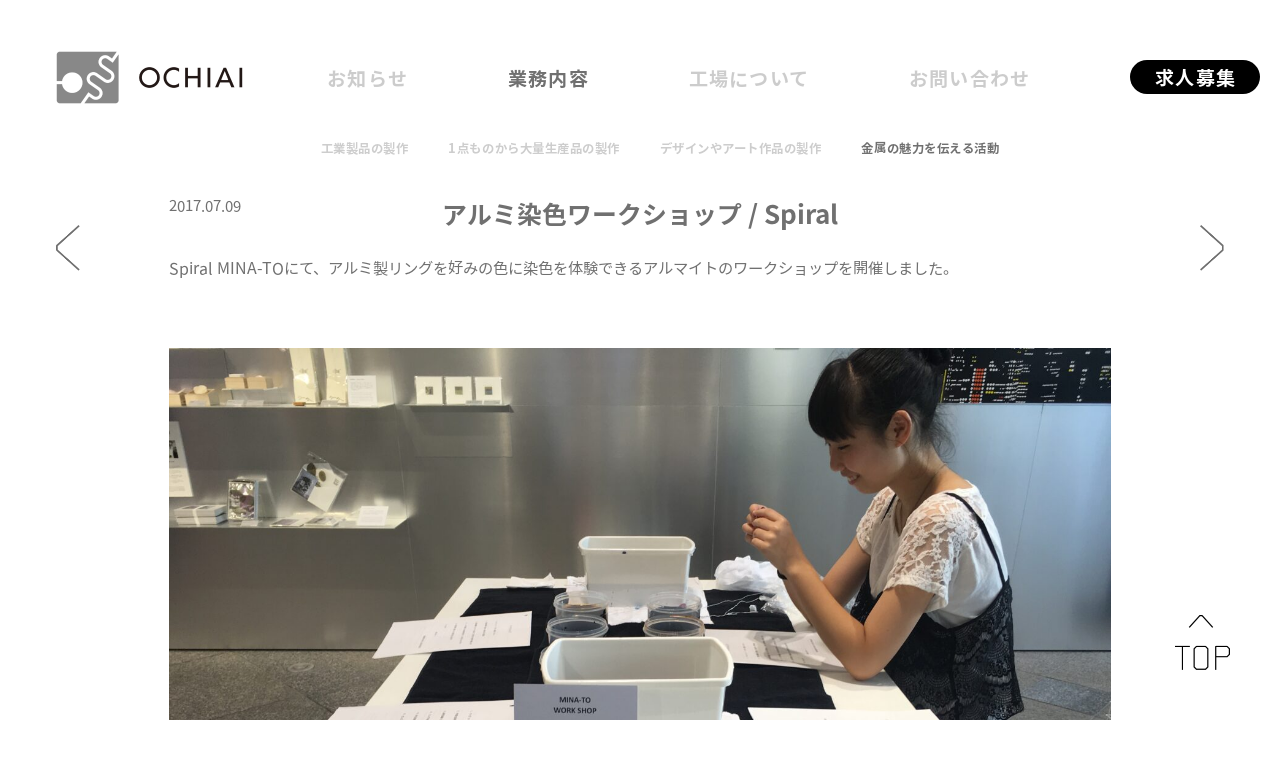

--- FILE ---
content_type: text/html; charset=UTF-8
request_url: http://www.ochiai-seisaku.co.jp/business/activity/%E3%82%A2%E3%83%AB%E3%83%9F%E6%9F%93%E8%89%B2%E3%83%AF%E3%83%BC%E3%82%AF%E3%82%B7%E3%83%A7%E3%83%83%E3%83%97-spiral
body_size: 8567
content:
<!DOCTYPE HTML>
<html lang="ja">
<head>
<meta charset="UTF-8">
<meta name="format-detection" content="telephone=no">
<meta http-equiv="X-UA-Compatible" content="IE=edge">
<meta name="description" content="精密板金加工による工業製品の製作、クリエイターのイメージを形にする作品の製作、金属に関するものづくりは落合製作所へご相談ください。">
<meta name="keywords" content="">
<title>アルミ染色ワークショップ / Spiral | 有限会社 落合製作所</title>
<link rel="stylesheet" type="text/css" href="http://www.ochiai-seisaku.co.jp/ochi-wp/wp-content/themes/ochiai/js/magnific/magnific-popup.css">
<link href="http://www.ochiai-seisaku.co.jp/ochi-wp/wp-content/themes/ochiai/style.css" rel="stylesheet" type="text/css">
<link rel="shortcut icon" href="http://www.ochiai-seisaku.co.jp/ochi-wp/wp-content/themes/ochiai/img/common/favicon.ico">
<link rel="preconnect" href="https://fonts.googleapis.com">
<link rel="preconnect" href="https://fonts.gstatic.com" crossorigin>
<link href="https://fonts.googleapis.com/css2?family=Noto+Sans:wght@100;300;400;500;700&display=swap" rel="stylesheet">
<script src="http://www.ochiai-seisaku.co.jp/ochi-wp/wp-content/themes/ochiai/js/head.js"></script>
<script>
	(function(d) {
	  var config = {
		kitId: 'egh3zhs',
		scriptTimeout: 3000,
		async: true
	  },
	  h=d.documentElement,t=setTimeout(function(){h.className=h.className.replace(/\bwf-loading\b/g,"")+" wf-inactive";},config.scriptTimeout),tk=d.createElement("script"),f=false,s=d.getElementsByTagName("script")[0],a;h.className+=" wf-loading";tk.src='https://use.typekit.net/'+config.kitId+'.js';tk.async=true;tk.onload=tk.onreadystatechange=function(){a=this.readyState;if(f||a&&a!="complete"&&a!="loaded")return;f=true;clearTimeout(t);try{Typekit.load(config)}catch(e){}};s.parentNode.insertBefore(tk,s)
	})(document);
</script>
<meta name='robots' content='max-image-preview:large' />
<link rel="alternate" title="oEmbed (JSON)" type="application/json+oembed" href="http://www.ochiai-seisaku.co.jp/wp-json/oembed/1.0/embed?url=http%3A%2F%2Fwww.ochiai-seisaku.co.jp%2Fbusiness%2Factivity%2F%25e3%2582%25a2%25e3%2583%25ab%25e3%2583%259f%25e6%259f%2593%25e8%2589%25b2%25e3%2583%25af%25e3%2583%25bc%25e3%2582%25af%25e3%2582%25b7%25e3%2583%25a7%25e3%2583%2583%25e3%2583%2597-spiral" />
<link rel="alternate" title="oEmbed (XML)" type="text/xml+oembed" href="http://www.ochiai-seisaku.co.jp/wp-json/oembed/1.0/embed?url=http%3A%2F%2Fwww.ochiai-seisaku.co.jp%2Fbusiness%2Factivity%2F%25e3%2582%25a2%25e3%2583%25ab%25e3%2583%259f%25e6%259f%2593%25e8%2589%25b2%25e3%2583%25af%25e3%2583%25bc%25e3%2582%25af%25e3%2582%25b7%25e3%2583%25a7%25e3%2583%2583%25e3%2583%2597-spiral&#038;format=xml" />
<style id='wp-img-auto-sizes-contain-inline-css' type='text/css'>
img:is([sizes=auto i],[sizes^="auto," i]){contain-intrinsic-size:3000px 1500px}
/*# sourceURL=wp-img-auto-sizes-contain-inline-css */
</style>
<style id='wp-emoji-styles-inline-css' type='text/css'>

	img.wp-smiley, img.emoji {
		display: inline !important;
		border: none !important;
		box-shadow: none !important;
		height: 1em !important;
		width: 1em !important;
		margin: 0 0.07em !important;
		vertical-align: -0.1em !important;
		background: none !important;
		padding: 0 !important;
	}
/*# sourceURL=wp-emoji-styles-inline-css */
</style>
<style id='wp-block-library-inline-css' type='text/css'>
:root{--wp-block-synced-color:#7a00df;--wp-block-synced-color--rgb:122,0,223;--wp-bound-block-color:var(--wp-block-synced-color);--wp-editor-canvas-background:#ddd;--wp-admin-theme-color:#007cba;--wp-admin-theme-color--rgb:0,124,186;--wp-admin-theme-color-darker-10:#006ba1;--wp-admin-theme-color-darker-10--rgb:0,107,160.5;--wp-admin-theme-color-darker-20:#005a87;--wp-admin-theme-color-darker-20--rgb:0,90,135;--wp-admin-border-width-focus:2px}@media (min-resolution:192dpi){:root{--wp-admin-border-width-focus:1.5px}}.wp-element-button{cursor:pointer}:root .has-very-light-gray-background-color{background-color:#eee}:root .has-very-dark-gray-background-color{background-color:#313131}:root .has-very-light-gray-color{color:#eee}:root .has-very-dark-gray-color{color:#313131}:root .has-vivid-green-cyan-to-vivid-cyan-blue-gradient-background{background:linear-gradient(135deg,#00d084,#0693e3)}:root .has-purple-crush-gradient-background{background:linear-gradient(135deg,#34e2e4,#4721fb 50%,#ab1dfe)}:root .has-hazy-dawn-gradient-background{background:linear-gradient(135deg,#faaca8,#dad0ec)}:root .has-subdued-olive-gradient-background{background:linear-gradient(135deg,#fafae1,#67a671)}:root .has-atomic-cream-gradient-background{background:linear-gradient(135deg,#fdd79a,#004a59)}:root .has-nightshade-gradient-background{background:linear-gradient(135deg,#330968,#31cdcf)}:root .has-midnight-gradient-background{background:linear-gradient(135deg,#020381,#2874fc)}:root{--wp--preset--font-size--normal:16px;--wp--preset--font-size--huge:42px}.has-regular-font-size{font-size:1em}.has-larger-font-size{font-size:2.625em}.has-normal-font-size{font-size:var(--wp--preset--font-size--normal)}.has-huge-font-size{font-size:var(--wp--preset--font-size--huge)}.has-text-align-center{text-align:center}.has-text-align-left{text-align:left}.has-text-align-right{text-align:right}.has-fit-text{white-space:nowrap!important}#end-resizable-editor-section{display:none}.aligncenter{clear:both}.items-justified-left{justify-content:flex-start}.items-justified-center{justify-content:center}.items-justified-right{justify-content:flex-end}.items-justified-space-between{justify-content:space-between}.screen-reader-text{border:0;clip-path:inset(50%);height:1px;margin:-1px;overflow:hidden;padding:0;position:absolute;width:1px;word-wrap:normal!important}.screen-reader-text:focus{background-color:#ddd;clip-path:none;color:#444;display:block;font-size:1em;height:auto;left:5px;line-height:normal;padding:15px 23px 14px;text-decoration:none;top:5px;width:auto;z-index:100000}html :where(.has-border-color){border-style:solid}html :where([style*=border-top-color]){border-top-style:solid}html :where([style*=border-right-color]){border-right-style:solid}html :where([style*=border-bottom-color]){border-bottom-style:solid}html :where([style*=border-left-color]){border-left-style:solid}html :where([style*=border-width]){border-style:solid}html :where([style*=border-top-width]){border-top-style:solid}html :where([style*=border-right-width]){border-right-style:solid}html :where([style*=border-bottom-width]){border-bottom-style:solid}html :where([style*=border-left-width]){border-left-style:solid}html :where(img[class*=wp-image-]){height:auto;max-width:100%}:where(figure){margin:0 0 1em}html :where(.is-position-sticky){--wp-admin--admin-bar--position-offset:var(--wp-admin--admin-bar--height,0px)}@media screen and (max-width:600px){html :where(.is-position-sticky){--wp-admin--admin-bar--position-offset:0px}}

/*# sourceURL=wp-block-library-inline-css */
</style><style id='global-styles-inline-css' type='text/css'>
:root{--wp--preset--aspect-ratio--square: 1;--wp--preset--aspect-ratio--4-3: 4/3;--wp--preset--aspect-ratio--3-4: 3/4;--wp--preset--aspect-ratio--3-2: 3/2;--wp--preset--aspect-ratio--2-3: 2/3;--wp--preset--aspect-ratio--16-9: 16/9;--wp--preset--aspect-ratio--9-16: 9/16;--wp--preset--color--black: #000000;--wp--preset--color--cyan-bluish-gray: #abb8c3;--wp--preset--color--white: #ffffff;--wp--preset--color--pale-pink: #f78da7;--wp--preset--color--vivid-red: #cf2e2e;--wp--preset--color--luminous-vivid-orange: #ff6900;--wp--preset--color--luminous-vivid-amber: #fcb900;--wp--preset--color--light-green-cyan: #7bdcb5;--wp--preset--color--vivid-green-cyan: #00d084;--wp--preset--color--pale-cyan-blue: #8ed1fc;--wp--preset--color--vivid-cyan-blue: #0693e3;--wp--preset--color--vivid-purple: #9b51e0;--wp--preset--gradient--vivid-cyan-blue-to-vivid-purple: linear-gradient(135deg,rgb(6,147,227) 0%,rgb(155,81,224) 100%);--wp--preset--gradient--light-green-cyan-to-vivid-green-cyan: linear-gradient(135deg,rgb(122,220,180) 0%,rgb(0,208,130) 100%);--wp--preset--gradient--luminous-vivid-amber-to-luminous-vivid-orange: linear-gradient(135deg,rgb(252,185,0) 0%,rgb(255,105,0) 100%);--wp--preset--gradient--luminous-vivid-orange-to-vivid-red: linear-gradient(135deg,rgb(255,105,0) 0%,rgb(207,46,46) 100%);--wp--preset--gradient--very-light-gray-to-cyan-bluish-gray: linear-gradient(135deg,rgb(238,238,238) 0%,rgb(169,184,195) 100%);--wp--preset--gradient--cool-to-warm-spectrum: linear-gradient(135deg,rgb(74,234,220) 0%,rgb(151,120,209) 20%,rgb(207,42,186) 40%,rgb(238,44,130) 60%,rgb(251,105,98) 80%,rgb(254,248,76) 100%);--wp--preset--gradient--blush-light-purple: linear-gradient(135deg,rgb(255,206,236) 0%,rgb(152,150,240) 100%);--wp--preset--gradient--blush-bordeaux: linear-gradient(135deg,rgb(254,205,165) 0%,rgb(254,45,45) 50%,rgb(107,0,62) 100%);--wp--preset--gradient--luminous-dusk: linear-gradient(135deg,rgb(255,203,112) 0%,rgb(199,81,192) 50%,rgb(65,88,208) 100%);--wp--preset--gradient--pale-ocean: linear-gradient(135deg,rgb(255,245,203) 0%,rgb(182,227,212) 50%,rgb(51,167,181) 100%);--wp--preset--gradient--electric-grass: linear-gradient(135deg,rgb(202,248,128) 0%,rgb(113,206,126) 100%);--wp--preset--gradient--midnight: linear-gradient(135deg,rgb(2,3,129) 0%,rgb(40,116,252) 100%);--wp--preset--font-size--small: 13px;--wp--preset--font-size--medium: 20px;--wp--preset--font-size--large: 36px;--wp--preset--font-size--x-large: 42px;--wp--preset--spacing--20: 0.44rem;--wp--preset--spacing--30: 0.67rem;--wp--preset--spacing--40: 1rem;--wp--preset--spacing--50: 1.5rem;--wp--preset--spacing--60: 2.25rem;--wp--preset--spacing--70: 3.38rem;--wp--preset--spacing--80: 5.06rem;--wp--preset--shadow--natural: 6px 6px 9px rgba(0, 0, 0, 0.2);--wp--preset--shadow--deep: 12px 12px 50px rgba(0, 0, 0, 0.4);--wp--preset--shadow--sharp: 6px 6px 0px rgba(0, 0, 0, 0.2);--wp--preset--shadow--outlined: 6px 6px 0px -3px rgb(255, 255, 255), 6px 6px rgb(0, 0, 0);--wp--preset--shadow--crisp: 6px 6px 0px rgb(0, 0, 0);}:where(.is-layout-flex){gap: 0.5em;}:where(.is-layout-grid){gap: 0.5em;}body .is-layout-flex{display: flex;}.is-layout-flex{flex-wrap: wrap;align-items: center;}.is-layout-flex > :is(*, div){margin: 0;}body .is-layout-grid{display: grid;}.is-layout-grid > :is(*, div){margin: 0;}:where(.wp-block-columns.is-layout-flex){gap: 2em;}:where(.wp-block-columns.is-layout-grid){gap: 2em;}:where(.wp-block-post-template.is-layout-flex){gap: 1.25em;}:where(.wp-block-post-template.is-layout-grid){gap: 1.25em;}.has-black-color{color: var(--wp--preset--color--black) !important;}.has-cyan-bluish-gray-color{color: var(--wp--preset--color--cyan-bluish-gray) !important;}.has-white-color{color: var(--wp--preset--color--white) !important;}.has-pale-pink-color{color: var(--wp--preset--color--pale-pink) !important;}.has-vivid-red-color{color: var(--wp--preset--color--vivid-red) !important;}.has-luminous-vivid-orange-color{color: var(--wp--preset--color--luminous-vivid-orange) !important;}.has-luminous-vivid-amber-color{color: var(--wp--preset--color--luminous-vivid-amber) !important;}.has-light-green-cyan-color{color: var(--wp--preset--color--light-green-cyan) !important;}.has-vivid-green-cyan-color{color: var(--wp--preset--color--vivid-green-cyan) !important;}.has-pale-cyan-blue-color{color: var(--wp--preset--color--pale-cyan-blue) !important;}.has-vivid-cyan-blue-color{color: var(--wp--preset--color--vivid-cyan-blue) !important;}.has-vivid-purple-color{color: var(--wp--preset--color--vivid-purple) !important;}.has-black-background-color{background-color: var(--wp--preset--color--black) !important;}.has-cyan-bluish-gray-background-color{background-color: var(--wp--preset--color--cyan-bluish-gray) !important;}.has-white-background-color{background-color: var(--wp--preset--color--white) !important;}.has-pale-pink-background-color{background-color: var(--wp--preset--color--pale-pink) !important;}.has-vivid-red-background-color{background-color: var(--wp--preset--color--vivid-red) !important;}.has-luminous-vivid-orange-background-color{background-color: var(--wp--preset--color--luminous-vivid-orange) !important;}.has-luminous-vivid-amber-background-color{background-color: var(--wp--preset--color--luminous-vivid-amber) !important;}.has-light-green-cyan-background-color{background-color: var(--wp--preset--color--light-green-cyan) !important;}.has-vivid-green-cyan-background-color{background-color: var(--wp--preset--color--vivid-green-cyan) !important;}.has-pale-cyan-blue-background-color{background-color: var(--wp--preset--color--pale-cyan-blue) !important;}.has-vivid-cyan-blue-background-color{background-color: var(--wp--preset--color--vivid-cyan-blue) !important;}.has-vivid-purple-background-color{background-color: var(--wp--preset--color--vivid-purple) !important;}.has-black-border-color{border-color: var(--wp--preset--color--black) !important;}.has-cyan-bluish-gray-border-color{border-color: var(--wp--preset--color--cyan-bluish-gray) !important;}.has-white-border-color{border-color: var(--wp--preset--color--white) !important;}.has-pale-pink-border-color{border-color: var(--wp--preset--color--pale-pink) !important;}.has-vivid-red-border-color{border-color: var(--wp--preset--color--vivid-red) !important;}.has-luminous-vivid-orange-border-color{border-color: var(--wp--preset--color--luminous-vivid-orange) !important;}.has-luminous-vivid-amber-border-color{border-color: var(--wp--preset--color--luminous-vivid-amber) !important;}.has-light-green-cyan-border-color{border-color: var(--wp--preset--color--light-green-cyan) !important;}.has-vivid-green-cyan-border-color{border-color: var(--wp--preset--color--vivid-green-cyan) !important;}.has-pale-cyan-blue-border-color{border-color: var(--wp--preset--color--pale-cyan-blue) !important;}.has-vivid-cyan-blue-border-color{border-color: var(--wp--preset--color--vivid-cyan-blue) !important;}.has-vivid-purple-border-color{border-color: var(--wp--preset--color--vivid-purple) !important;}.has-vivid-cyan-blue-to-vivid-purple-gradient-background{background: var(--wp--preset--gradient--vivid-cyan-blue-to-vivid-purple) !important;}.has-light-green-cyan-to-vivid-green-cyan-gradient-background{background: var(--wp--preset--gradient--light-green-cyan-to-vivid-green-cyan) !important;}.has-luminous-vivid-amber-to-luminous-vivid-orange-gradient-background{background: var(--wp--preset--gradient--luminous-vivid-amber-to-luminous-vivid-orange) !important;}.has-luminous-vivid-orange-to-vivid-red-gradient-background{background: var(--wp--preset--gradient--luminous-vivid-orange-to-vivid-red) !important;}.has-very-light-gray-to-cyan-bluish-gray-gradient-background{background: var(--wp--preset--gradient--very-light-gray-to-cyan-bluish-gray) !important;}.has-cool-to-warm-spectrum-gradient-background{background: var(--wp--preset--gradient--cool-to-warm-spectrum) !important;}.has-blush-light-purple-gradient-background{background: var(--wp--preset--gradient--blush-light-purple) !important;}.has-blush-bordeaux-gradient-background{background: var(--wp--preset--gradient--blush-bordeaux) !important;}.has-luminous-dusk-gradient-background{background: var(--wp--preset--gradient--luminous-dusk) !important;}.has-pale-ocean-gradient-background{background: var(--wp--preset--gradient--pale-ocean) !important;}.has-electric-grass-gradient-background{background: var(--wp--preset--gradient--electric-grass) !important;}.has-midnight-gradient-background{background: var(--wp--preset--gradient--midnight) !important;}.has-small-font-size{font-size: var(--wp--preset--font-size--small) !important;}.has-medium-font-size{font-size: var(--wp--preset--font-size--medium) !important;}.has-large-font-size{font-size: var(--wp--preset--font-size--large) !important;}.has-x-large-font-size{font-size: var(--wp--preset--font-size--x-large) !important;}
/*# sourceURL=global-styles-inline-css */
</style>

<style id='classic-theme-styles-inline-css' type='text/css'>
/*! This file is auto-generated */
.wp-block-button__link{color:#fff;background-color:#32373c;border-radius:9999px;box-shadow:none;text-decoration:none;padding:calc(.667em + 2px) calc(1.333em + 2px);font-size:1.125em}.wp-block-file__button{background:#32373c;color:#fff;text-decoration:none}
/*# sourceURL=/wp-includes/css/classic-themes.min.css */
</style>
<link rel='stylesheet' id='contact-form-7-css' href='http://www.ochiai-seisaku.co.jp/ochi-wp/wp-content/plugins/contact-form-7/includes/css/styles.css?ver=5.8.6' type='text/css' media='all' />
<link rel='stylesheet' id='contact-form-7-confirm-css' href='http://www.ochiai-seisaku.co.jp/ochi-wp/wp-content/plugins/contact-form-7-add-confirm/includes/css/styles.css?ver=5.1' type='text/css' media='all' />
<script type="text/javascript" src="http://www.ochiai-seisaku.co.jp/ochi-wp/wp-includes/js/jquery/jquery.min.js?ver=3.7.1" id="jquery-core-js"></script>
<script type="text/javascript" src="http://www.ochiai-seisaku.co.jp/ochi-wp/wp-includes/js/jquery/jquery-migrate.min.js?ver=3.4.1" id="jquery-migrate-js"></script>
<link rel="https://api.w.org/" href="http://www.ochiai-seisaku.co.jp/wp-json/" /><link rel="EditURI" type="application/rsd+xml" title="RSD" href="http://www.ochiai-seisaku.co.jp/ochi-wp/xmlrpc.php?rsd" />
<meta name="generator" content="WordPress 6.9" />
<link rel="canonical" href="http://www.ochiai-seisaku.co.jp/business/activity/%e3%82%a2%e3%83%ab%e3%83%9f%e6%9f%93%e8%89%b2%e3%83%af%e3%83%bc%e3%82%af%e3%82%b7%e3%83%a7%e3%83%83%e3%83%97-spiral" />
<link rel='shortlink' href='http://www.ochiai-seisaku.co.jp/?p=483' />
<link rel="icon" href="http://www.ochiai-seisaku.co.jp/ochi-wp/wp-content/uploads/2024/03/cropped-ochiai_fabicon-32x32.png" sizes="32x32" />
<link rel="icon" href="http://www.ochiai-seisaku.co.jp/ochi-wp/wp-content/uploads/2024/03/cropped-ochiai_fabicon-192x192.png" sizes="192x192" />
<link rel="apple-touch-icon" href="http://www.ochiai-seisaku.co.jp/ochi-wp/wp-content/uploads/2024/03/cropped-ochiai_fabicon-180x180.png" />
<meta name="msapplication-TileImage" content="http://www.ochiai-seisaku.co.jp/ochi-wp/wp-content/uploads/2024/03/cropped-ochiai_fabicon-270x270.png" />
</head>
<body>
<div id="container">
<header id="gHeader">
	<div class="hBox flexB">
		<h1>
			<a href="http://www.ochiai-seisaku.co.jp">
				<img src="http://www.ochiai-seisaku.co.jp/ochi-wp/wp-content/themes/ochiai/img/common/logo.jpg" alt="OCHIAI">
			</a>
		</h1>
		<div class="menuBox">
			<nav id="gNavi">
				<ul class="naviList flex">
					<li ><a href="http://www.ochiai-seisaku.co.jp/news/">お知らせ</a></li>
					<li class="on"><a href="http://www.ochiai-seisaku.co.jp/business/">業務内容</a></li>
					<li ><a href="http://www.ochiai-seisaku.co.jp/factory/">工場について</a></li>
					<li ><a href="http://www.ochiai-seisaku.co.jp/contact/">お問い合わせ</a></li>
					<li class="bgText"><a href="http://www.ochiai-seisaku.co.jp/recruit/">求人募集</a></li>
				</ul>
			</nav>
		</div>
		<div class="menu sp" id="toggle"><span class="top"></span><span class="middle"></span><span class="bottom"></span></div>
	</div>
</header>
<main id="main"><div class="activitySec">
	<div class="detailBox">
		<div class="content01">
			<ul class="comNavList flexC fadeInUp">
				<li>
					<a href="http://www.ochiai-seisaku.co.jp/business">工業製品の製作</a>
				</li>
				<li>
					<a href="http://www.ochiai-seisaku.co.jp/business?slide=1">1点ものから大量生産品の製作</a>
				</li>
				<li>
					<a href="http://www.ochiai-seisaku.co.jp/business?slide=2">デザインやアート作品の製作</a>
				</li>
				<li class="on">
					<a href="http://www.ochiai-seisaku.co.jp/business?slide=3">金属の魅力を伝える活動</a>
				</li>
			</ul>
			<div class="comTextBox fadeInUp">
				<ul class="arrowUl arrowUl01">
										<li class="prev">
						<a href="http://www.ochiai-seisaku.co.jp/business/activity/%e3%82%a2%e3%83%ab%e3%83%9f%e6%9f%93%e8%89%b2%e3%83%af%e3%83%bc%e3%82%af%e3%82%b7%e3%83%a7%e3%83%83%e3%83%97-ddepartment">
							<img src="http://www.ochiai-seisaku.co.jp/ochi-wp/wp-content/themes/ochiai/img/common/icon11.png" alt="prev" width="24">
						</a>
					</li>	
															<li class="next">
						<a href="http://www.ochiai-seisaku.co.jp/business/activity/%e3%82%a2%e3%83%ab%e3%83%9f%e6%9f%93%e8%89%b2%e3%83%af%e3%83%bc%e3%82%af%e3%82%b7%e3%83%a7%e3%83%83%e3%83%97-%e5%a4%a7%e5%a6%bb%e5%a5%b3%e5%ad%90%e5%a4%a7%e5%ad%a6">
							<img src="http://www.ochiai-seisaku.co.jp/ochi-wp/wp-content/themes/ochiai/img/common/icon10.png" alt="next" width="24">
						</a>
					</li>
									</ul>
								<div class="textBox">
					<span class="date">2017.07.09</span>
					<h2 class="headLine02">アルミ染色ワークショップ / Spiral</h2>
					<div class="fadeInUp">
						<p>Spiral MINA-TOにて、アルミ製リングを好みの色に染色を体験できるアルマイトのワークショップを開催しました。</p>
<p><img fetchpriority="high" decoding="async" class="alignnone size-full wp-image-485" src="http://www.ochiai-seisaku.co.jp/ochi-wp/wp-content/uploads/2024/03/1-2-scaled.jpg" alt="" width="2560" height="1920" srcset="http://www.ochiai-seisaku.co.jp/ochi-wp/wp-content/uploads/2024/03/1-2-scaled.jpg 2560w, http://www.ochiai-seisaku.co.jp/ochi-wp/wp-content/uploads/2024/03/1-2-300x225.jpg 300w, http://www.ochiai-seisaku.co.jp/ochi-wp/wp-content/uploads/2024/03/1-2-768x576.jpg 768w, http://www.ochiai-seisaku.co.jp/ochi-wp/wp-content/uploads/2024/03/1-2-1024x768.jpg 1024w, http://www.ochiai-seisaku.co.jp/ochi-wp/wp-content/uploads/2024/03/1-2-1536x1152.jpg 1536w, http://www.ochiai-seisaku.co.jp/ochi-wp/wp-content/uploads/2024/03/1-2-2048x1536.jpg 2048w" sizes="(max-width: 2560px) 100vw, 2560px" /> <img decoding="async" class="alignnone size-full wp-image-486" src="http://www.ochiai-seisaku.co.jp/ochi-wp/wp-content/uploads/2024/03/2-2-scaled.jpg" alt="" width="2560" height="1920" srcset="http://www.ochiai-seisaku.co.jp/ochi-wp/wp-content/uploads/2024/03/2-2-scaled.jpg 2560w, http://www.ochiai-seisaku.co.jp/ochi-wp/wp-content/uploads/2024/03/2-2-300x225.jpg 300w, http://www.ochiai-seisaku.co.jp/ochi-wp/wp-content/uploads/2024/03/2-2-768x576.jpg 768w, http://www.ochiai-seisaku.co.jp/ochi-wp/wp-content/uploads/2024/03/2-2-1024x768.jpg 1024w, http://www.ochiai-seisaku.co.jp/ochi-wp/wp-content/uploads/2024/03/2-2-1536x1152.jpg 1536w, http://www.ochiai-seisaku.co.jp/ochi-wp/wp-content/uploads/2024/03/2-2-2048x1536.jpg 2048w" sizes="(max-width: 2560px) 100vw, 2560px" /></p>
					</div>
				</div>
							</div>
		</div>
	</div>	
</div>
</main>
<div class="pagetop">
		<a href="#container">
			<img src="http://www.ochiai-seisaku.co.jp/ochi-wp/wp-content/themes/ochiai/img/common/pagetop.png" alt="pagetop">
		</a>
	</div>
<footer id="gFooter">
	
	<div class="fLogo">
		<a href="http://www.ochiai-seisaku.co.jp">
			<img src="http://www.ochiai-seisaku.co.jp/ochi-wp/wp-content/themes/ochiai/img/common/f_logo.jpg" alt="落合製作所">
		</a>
	</div>
	<p class="address">東京本社：東京都目黒区碑文谷１丁目22番地31号<br class="wpTag">横浜工場：神奈川県横浜市都筑区折本町333番地</p>
	<p class="email"><a href="m&#97;i&#108;t&#111;:&#105;&#110;f&#111;&#64;oc&#104;&#105;&#97;&#105;-&#115;&#101;&#105;&#115;a&#107;&#117;&#46;&#99;o&#46;j&#112;">&#105;&#110;f&#111;&#64;oc&#104;&#105;&#97;&#105;-&#115;&#101;&#105;&#115;a&#107;&#117;&#46;&#99;o&#46;j&#112;</a></p>
	<div class="snsBox flexC">
		<span class="text">Follow us</span>
		<span class="ins">
			<a href="https://www.instagram.com/ochiaiseisakusho/" target="_blank">
				<img src="http://www.ochiai-seisaku.co.jp/ochi-wp/wp-content/themes/ochiai/img/common/icon02.png" alt="ins" width="15">
			</a>
		</span>
		<span class="facebook">
			<a href="https://www.facebook.com/ochiai.design.project" target="_blank">
				<img src="http://www.ochiai-seisaku.co.jp/ochi-wp/wp-content/themes/ochiai/img/common/icon01.png" alt="facebook" width="17">
			</a>
		</span>
	</div>
	<address class="copyright">&copy; ochiai-seisakusho Co.,Ltd. All Rights Reserved.</address>
</footer>
</div>
<script src="http://www.ochiai-seisaku.co.jp/ochi-wp/wp-content/themes/ochiai/js/jquery.min.js"></script> 
<script src="http://www.ochiai-seisaku.co.jp/ochi-wp/wp-content/themes/ochiai/js/magnific/jquery.magnific-popup.min.js"></script> 
<script src="http://www.ochiai-seisaku.co.jp/ochi-wp/wp-content/themes/ochiai/js/common.js"></script>
<script>
$(function(){
	$('.comTextBox .textBox img').each(function(){
		$(this).parent().addClass('photoBox');
	});
	$('.comTextBox .textBox p').each(function(){
		if(!$(this).find('img').length){
			$(this).addClass('textBox');
		}
	});
})
</script>
<script type="speculationrules">
{"prefetch":[{"source":"document","where":{"and":[{"href_matches":"/*"},{"not":{"href_matches":["/ochi-wp/wp-*.php","/ochi-wp/wp-admin/*","/ochi-wp/wp-content/uploads/*","/ochi-wp/wp-content/*","/ochi-wp/wp-content/plugins/*","/ochi-wp/wp-content/themes/ochiai/*","/*\\?(.+)"]}},{"not":{"selector_matches":"a[rel~=\"nofollow\"]"}},{"not":{"selector_matches":".no-prefetch, .no-prefetch a"}}]},"eagerness":"conservative"}]}
</script>
<script type="text/javascript" src="http://www.ochiai-seisaku.co.jp/ochi-wp/wp-content/plugins/contact-form-7/includes/swv/js/index.js?ver=5.8.6" id="swv-js"></script>
<script type="text/javascript" id="contact-form-7-js-extra">
/* <![CDATA[ */
var wpcf7 = {"api":{"root":"http://www.ochiai-seisaku.co.jp/wp-json/","namespace":"contact-form-7/v1"}};
//# sourceURL=contact-form-7-js-extra
/* ]]> */
</script>
<script type="text/javascript" src="http://www.ochiai-seisaku.co.jp/ochi-wp/wp-content/plugins/contact-form-7/includes/js/index.js?ver=5.8.6" id="contact-form-7-js"></script>
<script type="text/javascript" src="http://www.ochiai-seisaku.co.jp/ochi-wp/wp-includes/js/jquery/jquery.form.min.js?ver=4.3.0" id="jquery-form-js"></script>
<script type="text/javascript" src="http://www.ochiai-seisaku.co.jp/ochi-wp/wp-content/plugins/contact-form-7-add-confirm/includes/js/scripts.js?ver=5.1" id="contact-form-7-confirm-js"></script>
<script id="wp-emoji-settings" type="application/json">
{"baseUrl":"https://s.w.org/images/core/emoji/17.0.2/72x72/","ext":".png","svgUrl":"https://s.w.org/images/core/emoji/17.0.2/svg/","svgExt":".svg","source":{"concatemoji":"http://www.ochiai-seisaku.co.jp/ochi-wp/wp-includes/js/wp-emoji-release.min.js?ver=6.9"}}
</script>
<script type="module">
/* <![CDATA[ */
/*! This file is auto-generated */
const a=JSON.parse(document.getElementById("wp-emoji-settings").textContent),o=(window._wpemojiSettings=a,"wpEmojiSettingsSupports"),s=["flag","emoji"];function i(e){try{var t={supportTests:e,timestamp:(new Date).valueOf()};sessionStorage.setItem(o,JSON.stringify(t))}catch(e){}}function c(e,t,n){e.clearRect(0,0,e.canvas.width,e.canvas.height),e.fillText(t,0,0);t=new Uint32Array(e.getImageData(0,0,e.canvas.width,e.canvas.height).data);e.clearRect(0,0,e.canvas.width,e.canvas.height),e.fillText(n,0,0);const a=new Uint32Array(e.getImageData(0,0,e.canvas.width,e.canvas.height).data);return t.every((e,t)=>e===a[t])}function p(e,t){e.clearRect(0,0,e.canvas.width,e.canvas.height),e.fillText(t,0,0);var n=e.getImageData(16,16,1,1);for(let e=0;e<n.data.length;e++)if(0!==n.data[e])return!1;return!0}function u(e,t,n,a){switch(t){case"flag":return n(e,"\ud83c\udff3\ufe0f\u200d\u26a7\ufe0f","\ud83c\udff3\ufe0f\u200b\u26a7\ufe0f")?!1:!n(e,"\ud83c\udde8\ud83c\uddf6","\ud83c\udde8\u200b\ud83c\uddf6")&&!n(e,"\ud83c\udff4\udb40\udc67\udb40\udc62\udb40\udc65\udb40\udc6e\udb40\udc67\udb40\udc7f","\ud83c\udff4\u200b\udb40\udc67\u200b\udb40\udc62\u200b\udb40\udc65\u200b\udb40\udc6e\u200b\udb40\udc67\u200b\udb40\udc7f");case"emoji":return!a(e,"\ud83e\u1fac8")}return!1}function f(e,t,n,a){let r;const o=(r="undefined"!=typeof WorkerGlobalScope&&self instanceof WorkerGlobalScope?new OffscreenCanvas(300,150):document.createElement("canvas")).getContext("2d",{willReadFrequently:!0}),s=(o.textBaseline="top",o.font="600 32px Arial",{});return e.forEach(e=>{s[e]=t(o,e,n,a)}),s}function r(e){var t=document.createElement("script");t.src=e,t.defer=!0,document.head.appendChild(t)}a.supports={everything:!0,everythingExceptFlag:!0},new Promise(t=>{let n=function(){try{var e=JSON.parse(sessionStorage.getItem(o));if("object"==typeof e&&"number"==typeof e.timestamp&&(new Date).valueOf()<e.timestamp+604800&&"object"==typeof e.supportTests)return e.supportTests}catch(e){}return null}();if(!n){if("undefined"!=typeof Worker&&"undefined"!=typeof OffscreenCanvas&&"undefined"!=typeof URL&&URL.createObjectURL&&"undefined"!=typeof Blob)try{var e="postMessage("+f.toString()+"("+[JSON.stringify(s),u.toString(),c.toString(),p.toString()].join(",")+"));",a=new Blob([e],{type:"text/javascript"});const r=new Worker(URL.createObjectURL(a),{name:"wpTestEmojiSupports"});return void(r.onmessage=e=>{i(n=e.data),r.terminate(),t(n)})}catch(e){}i(n=f(s,u,c,p))}t(n)}).then(e=>{for(const n in e)a.supports[n]=e[n],a.supports.everything=a.supports.everything&&a.supports[n],"flag"!==n&&(a.supports.everythingExceptFlag=a.supports.everythingExceptFlag&&a.supports[n]);var t;a.supports.everythingExceptFlag=a.supports.everythingExceptFlag&&!a.supports.flag,a.supports.everything||((t=a.source||{}).concatemoji?r(t.concatemoji):t.wpemoji&&t.twemoji&&(r(t.twemoji),r(t.wpemoji)))});
//# sourceURL=http://www.ochiai-seisaku.co.jp/ochi-wp/wp-includes/js/wp-emoji-loader.min.js
/* ]]> */
</script>
</body>
</html>

--- FILE ---
content_type: text/css
request_url: http://www.ochiai-seisaku.co.jp/ochi-wp/wp-content/themes/ochiai/style.css
body_size: 9661
content:
@charset "utf-8";

/*
Theme Name: OCHIAI
Theme URI: null
Description: Description
Author: 81bridge - SGX
Version: 1.0
*/

.aligncenter {
    display: block;
    margin: 0 auto;
}
.alignright {
    float: right;
}
.alignleft {
    float: left;
}
img[class*="wp-image-"],
img[class*="attachment-"] {
    height: auto;
    max-width: 100%;
}
.wp-block-image figure,
.wp-block-image figcaption {
    display: block;
}
a.nolink,
a.nolink:hover {
    opacity: 1;
    cursor: default;
    pointer-events: none;
}
/*------------------------------------------------------------
	汎用スタイル
------------------------------------------------------------*/
/* 81-WYX */
/* clearfix */	
.clearfix:after {content: "";display: block;clear: both;}
/* flex */	
.flex,.flexA,.flexB,.flexC {display: flex;flex-wrap: wrap;}
.flexA {justify-content: space-around;}
.flexB {justify-content: space-between;}
.flexC {justify-content: center;}

/*------------------------------------------------------------
	デフォルトスタイル
------------------------------------------------------------*/
html, body, div, span, applet, object, iframe, h1, h2, h3, h4, h5, h6, p, blockquote, pre, a, abbr, acronym, address, big, cite, code, del, dfn, em, font, img, ins, kbd, q, s, samp, small, strike, strong, sub, sup, tt, var, b, u, i, center, dl, dt, dd, ol, ul, li, fieldset, form, label, legend, table, caption, tbody, tfoot, thead, tr, th, td {
	margin: 0;
	padding: 0;
	background: transparent;
	border: 0;
	outline: 0;
	font-size: 1em;
}
html {
	font-size: 62.5%;
}
body, table, input, textarea, select, option {
	font-family:"kinto-sans",sans-serif;
}
article, aside, canvas, details, figcaption, figure, footer, header, hgroup, menu, nav, section, summary {
	display: block;
}
ol, ul {
	list-style: none;
	box-sizing: border-box;
}
blockquote, q {
	quotes: none;
}
:focus {
	outline: 0;
}
ins {
	text-decoration: none;
}
del {
	text-decoration: line-through;
}
img {
	vertical-align: top;
	max-width: 100%;
    height: auto;
}
a,
a:link {
	color: #707070;
	text-decoration: none;
}
a:visited {
	color: #707070;
}
a:hover {
	color: #707070;
}
a:active {
	color: #707070;
}
/*------------------------------------------------------------
	font
------------------------------------------------------------*/
.sans {
	font-family: 'Noto Sans', sans-serif;
}
.din {
	font-family:"din-2014",sans-serif;
}
/*------------------------------------------------------------
	レイアウト
------------------------------------------------------------*/
body {
	min-width: 1280px;
	color: #707070;
	font-size: 1.6rem;
	line-height: 1.5;
	text-size-adjust: none;
	-webkit-text-size-adjust: none;
	background-color: #FFF;
}
.fixed {
	position: fixed;
	width: 100%;
	height: 100%;
}
#container {
	text-align: left;
	position: relative;
}
#main {
	margin-top: 110px;
	display: block;
	min-height: calc(100vh - 542px);
}
a[href^="tel:"] {
	cursor: default;
	pointer-events: none;
}
@media all and (min-width: 897px) {
	.sp {
		display: none !important;
	}
}
@media all and (max-width: 896px) {
	body {
		min-width: inherit;
		font-size: 1.2rem;
	}
	#main {
		margin-top: 100px;
		min-height: inherit;
	}
	a:hover,
	a:hover img {
		opacity: 1 !important;
	}
	.pc {
		display: none !important;
	}
	a[href^="tel:"] {
		cursor: pointer;
		pointer-events: auto;
	}
}
/*------------------------------------------------------------
	ヘッダー
------------------------------------------------------------*/
#gHeader {
	padding: 50px 20px 20px;
	position: fixed;
	top: 0;
	left: 50%;
	transform: translateX(-50%);
	width: 100%;
	box-sizing: border-box;
	background-color: #fff;
	z-index: 999;
}
#gHeader .hBox {
	margin: 0 auto;
	max-width: 1970px;
	align-items: center;
}
#gHeader h1 {
	margin-left: 35px;
	width: 189px;
}
@media all and (min-width: 897px) {
}
@media all and (max-width: 896px) {
	#gHeader {
		padding: 20px 20px;
		left: 0;
		transform: none;
	}
	#gHeader .hBox {
		max-width: inherit;
		display: block;
	}
	#gHeader h1 {
		margin-left: 0;
		width: 100px;
	}
}

/*------------------------------------------------------------
    gNavi
/* ------------------------------------------------------------*/
#gNavi .naviList {
    justify-content: flex-end;
	align-items: center;
}
#gNavi .naviList li {
    margin-left: 100px;
	font-size: 2rem;
	letter-spacing: 0.06em;
	font-weight: bold;
}
#gNavi .naviList li a {
	color: #707070;
	opacity: 0.35;
}
#gNavi .naviList .on a {
	opacity:1;
}
#gNavi .naviList .bgText {
	margin-bottom: 1px;
}
#gNavi .naviList .bgText a {
	padding: 2px 24px 2px 25px;
	display: block;
	color: #fff;
	border-radius: 20px;
	background-color: #000000;
	opacity: 1;
}
#gNavi .naviList li:first-child {
    margin-left: 0;
}
@media all and (min-width: 897px) {
    #gNavi .naviList li a:hover {
        color: #707070;
		opacity: 1;
    }
    .menuBox {
		flex: 1;
        display: block !important;
    }
}
@media all and (min-width: 897px) and (max-width: 1255px) {
	#gNavi .naviList li {
		font-size: 1.8rem;
		margin-left: 25px;
	}
}
@media all and (max-width: 896px) {
	
    .menu {
        width: 25px;
        height: 20px;
        position: absolute;
		right: 21px;
		top: 21px;
        cursor: pointer;
        z-index: 100;
        transition: opacity .25s ease;
        -webkit-transition: all .3s ease;
    }
    .menu span {
        width: 100%;
        height: 2px;
        display: block;
        position: absolute;
        left: 0;
        top: 6px;
        background: #707070;
        -webkit-transition: all .35s ease;
        transition: all .35s ease;
        cursor: pointer;
    }
    .menu span:nth-child(2) {
        top: 12px;
    }
    .menu span:nth-child(3) {
        top: 18px;
    }
     .menu.on .top {
        -webkit-transform: translateY(7px) translateX(0) rotate(-45deg);
        -ms-transform: translateY(7px) translateX(0) rotate(-45deg);
        transform: translateY(6px) translateX(0) rotate(-30deg);
        background: #707070;
    }
    .menu.on .middle {
        opacity: 0;
        background: #707070;
    }
    .menu.on .bottom {
        -webkit-transform: translateY(-7px) translateX(0) rotate(45deg);
        -ms-transform: translateY(-7px) translateX(0) rotate(45deg);
        transform: translateY(-6px) translateX(0) rotate(30deg);
        background: #707070;
    }
    .menuBox {
        width: 100%;
        height: 100%;
        display: none;
        position: fixed;
        left: 0;
        top: 0;
        overflow-y: auto;
        background-color: #fff;
        box-sizing: border-box;
        z-index: 5;
    }
    #gNavi .naviList {
        padding: 50px 20px 150px;
        width: auto;
        display: block;
    }
    #gNavi .naviList li {
        margin-left: 0;
    }
    #gNavi .naviList li a {
        padding: 20px 0 23px;
        text-align: center;
        font-size: 1.7rem;
        letter-spacing: 0.05em;
        display: block;
		color: #707070;
		opacity: 1;
    }
	#gNavi .naviList .bgText a {
		margin: 0 auto;
		padding: 10px 5px;
		max-width: 250px;
	}
} 

/*------------------------------------------------------------
	フッター
------------------------------------------------------------*/
#gFooter {
	padding: 62px 0 95px;
	text-align: center;
	color: #000;
	font-size: 1.4rem;
	font-weight: 400;
}
#gFooter .fLogo {
	margin: 0 auto 26px;
	width: 112px;
}
#gFooter .address {
	margin-bottom: 1px;
	font-size: 1.4rem;
	line-height: 1.75;
}
#gFooter .email {
	margin-bottom: 22px;
}
#gFooter .email a {
	color: #000;
}
#gFooter .snsBox {
	align-items: center;
}
#gFooter .snsBox span {
	margin: 0 5px;
	display: inline-block;
}
#gFooter .snsBox span a {
	display: inline-block;
	vertical-align: middle;
}
#gFooter .snsBox .ins {
	margin: 6px 4px 0 8px;
}
#gFooter .snsBox .facebook {
	margin-top: 4px;
}
#gFooter .copyright {
	margin: 14px auto 0;
	max-width: 267px;
	font-size: 1.2rem;
	font-weight: 100;
	font-style: normal;
	line-height: 2;
	text-align: left;
}
@media all and (min-width: 897px) {
	#gFooter .email a:hover {
		opacity: 0.7;
	}
	#gFooter .snsBox span a:hover {
		opacity: 0.7;
	}
}
@media all and (max-width: 896px) {
	#gFooter {
		padding: 60px 10px 30px;
	}
	#gFooter .fLogo {
		margin: 0 auto 20px;
		width: 100px;
	}
	#gFooter .email {
		margin-bottom: 15px;
	}
	#gFooter .copyright {
		max-width: inherit;
		text-align: center;
	}
}

/*------------------------------------------------------------
	content
------------------------------------------------------------*/
.content {
	margin: 0 auto;
	max-width: 943px;
}
.content01 {
	margin: 0 auto;
	max-width: 1330px;
}
@media all and (max-width: 896px) {
	.content {
		padding: 0 15px;
		max-width: inherit;
	}
	.content01 {
		padding: 0 15px;
		max-width: inherit;
	}
}

/*------------------------------------------------------------
	pagetop
------------------------------------------------------------*/
.pagetop {
	position: fixed;
	bottom: 50px;
	right: 50px;
	width: 55px;
}
@media all and (min-width: 897px) {
	.pagetop a:hover {
		opacity: 0.7;
	}
}
@media all and (max-width: 896px) {
	.pagetop {
	position: fixed;
	bottom: 10px;
	right: 10px;
	width: 30px;
}
}

/*------------------------------------------------------------
	headLine01
------------------------------------------------------------*/
.headLine01 {
	margin-bottom: 8px;
	font-size: 2rem;
	font-weight: bold;
}
@media all and (min-width: 897px) {
}
@media all and (max-width: 896px) {
	.headLine01 {
		margin: 0 0 30px;
		font-size: 1.8rem;
	}
}

/*------------------------------------------------------------
	headLine02
------------------------------------------------------------*/
.headLine02 {
	margin-bottom: 20px;
	padding: 0 85px;
	font-size: 2.6rem;
	font-weight: 700;
	text-align: center;
}
@media all and (max-width: 896px) {
	.headLine02 {
		padding: 0;
		margin: 40px 20px 20px;
		font-size: 1.6rem;
	}
}


/*------------------------------------------------------------
	fadeInUp
------------------------------------------------------------*/
.fadeInUp {
	opacity: 0;
	transition: 2s;
}
.fadeInUp.on {
	opacity: 1;
}

/*------------------------------------------------------------
	comNavList
------------------------------------------------------------*/
.comNavList {
	padding: 10px 10px;
	margin: 0 0 66px;
	position: fixed;
	background-color: #fff;
    z-index: 50;
	top: 125px;
	left: 50%;
	transform: translateX(-50%);
	width: 100%;
}
.comNavList li {
	margin: 0 67px;
}
.comNavList li a {
	font-size: 1.8rem;
	font-weight: 700;
	letter-spacing: 0.04em;
	color: #CDCDCD;
	display: inline-block;
}
.comNavList .on a {
	color: #707070;
}
@media all and (min-width: 2000px) {
	.comNavList {
	margin: 0 -65px 66px;
}
}
@media all and (min-width: 897px) and (max-width: 1420px) { 
	.comNavList {
		margin: 0 20px 66px !important;
	}
	.comNavList li {
		margin: 0 20px;
	}
	.comNavList li a {
		font-size: 1.3rem;
	}
}
@media all and (min-width: 897px) { 
	.comNavList li a:hover {
		color: #707070;
	}
}
@media all and (max-width: 896px) {
	.comNavList {
		padding: 10px 20px;
		margin: 0 0 30px !important;
		top: 66px;
		justify-content: space-between;
	}
	.comNavList li {
		margin: 0 4px 5px;
	}
	.comNavList li a {
		font-size: 1.2rem;
	}
}
@media all and (max-width: 374px) {
	.comNavList li a {
		font-size: 3.1vw;
	}
}

/*------------------------------------------------------------
	comTextBox
------------------------------------------------------------*/
.comTextBox .topPho {
	margin: 0 auto 55px;
	max-width: 940px;
	position: relative;
	padding-top: 94px;
}
.comTextBox .topPho .en {
	position: absolute;
	top: 108px;
	left: 20px;
}
.comTextBox .arrowUl {
	position: relative;
	max-width: 1328px;
	margin: 0 auto;
}
.comTextBox .arrowUl .prev,
.comTextBox .arrowUl .next {
	position: absolute;
	top: 212px;
	width: 67px;
	height: 121px;
	z-index: 10;
}
.comTextBox .arrowUl .prev {
	left: 0;
}
.comTextBox .arrowUl .next {
	left: auto;
	right: 0;
}
.comTextBox .arrowUl01 .prev,
.comTextBox .arrowUl01 .next {
	top: 30px;
	width: 24px;
	height: 45px;
}
.comTextBox .arrowUl01 .prev {
	left: 122px;
}
.comTextBox .arrowUl01 .next {
	left: auto;
	right: 120px;
}
.comTextBox .arrowUl .prev a,
.comTextBox .arrowUl .next a {
	display: block;
}
.comTextBox .textBox {
	margin: 0 auto 65px;
	max-width: 942px;
	position: relative;
}
.comTextBox .textBox .date {
	position: absolute;
	top: 0;
	left: 0;
	font-size: 1.5rem;
	font-weight: 400;
}
.comTextBox .textBox .headLine01 {
	margin-bottom: 28px;
	text-align: center;
}
.comTextBox .textBox p {
	line-height: 1.87;
	font-weight: 400;
	 word-break:break-all;
}
.comTextBox .textBox p a {
	display: inline-block;
}
.comTextBox .photoBox {
	margin: 0 auto 22px;
	max-width: 943px;
}
.comTextBox .photoBox:last-child {
	margin-bottom: 0;
}
@media all and (min-width: 897px) {
	.comTextBox .arrowUl .prev a:hover,
	.comTextBox .arrowUl .next a:hover {
		opacity: 0.7;
	}
	.comTextBox .textBox p a:hover {
		opacity: 0.7;
	}
}
@media all and (max-width: 896px) {
	.comTextBox .topPho {
		padding-top: 0;
		margin: 0 0 30px;
		max-width: inherit;
	}
	.comTextBox .topPho .en {
		top: 8px;
		left: 8px;
		width: 46vw;
	}	
	.worksSec .comTextBox .topPho .en {
		width: 64vw;
	}
	.goodsSec .comTextBox .topPho .en {
		width: 70vw;
	}
	.activitySec .comTextBox .topPho .en {
		width: 29vw;
	}
	.comTextBox .arrowUl .prev,
	.comTextBox .arrowUl .next {
		top: 50.5vw;
		width: 15px;
		height: 32px;
		z-index: 10;
	}
	.comTextBox .arrowUl .prev {
		left: 25px;
	}
	.comTextBox .arrowUl .next {
		left: auto;
		right: 25px;
	}
	.comTextBox .arrowUl01 .prev,
	.comTextBox .arrowUl01 .next {
		top: -1px !important;
		width: 15px;
	}
	.comTextBox .arrowUl01 .prev {
		left: -5px;
	}
	.comTextBox .arrowUl01 .next {
		left: auto;
		right: -5px;
	}
	.comTextBox .textBox {
		margin: 0 auto 50px;
		max-width: inherit;
	}
	.comTextBox .textBox .date {
		top: -25px;
		left: 50%;
		transform: translateX(-50%);
	}
	.comTextBox .textBox .headLine01 {
		margin-bottom: 15px;
		text-align: center;
	}
}
@media all and (max-width: 580px)and (min-width: 430px) {
	.comTextBox .arrowUl .prev, .comTextBox .arrowUl .next {
		top: 47vw;
	}
}
@media all and (max-width: 896px)and (min-width: 581px) {
	.comTextBox .arrowUl .prev, .comTextBox .arrowUl .next {
		top: 43.8vw;
	}
}
@media all and (max-width: 349px) {
	.comTextBox .textBox .headLine01 {
		font-size: 1.6rem;
	}
}
@media all and (max-width: 1400px)and (min-width: 897px) {
	.comTextBox .arrowUl .prev {
		left: 56px;
	}
	.comTextBox .arrowUl .next {
		right: 56px;
	}
}

/*------------------------------------------------------------
	pagenavi
------------------------------------------------------------*/
.wp-pagenavi {
	font-size: 0;
	clear: both;
	text-align: center;
	display: flex;
	align-items: center;
	justify-content: center;
}
.wp-pagenavi a,
.wp-pagenavi span {
	font-size: 1.3rem;
	display: inline-block;
	text-decoration: none;
	padding: 1px 14px;
	margin: 0 5px;
	color: #CDCDCD;
}
.wp-pagenavi span.current {
	color: #707070;
}
.wp-pagenavi .first,
.wp-pagenavi .last,
.wp-pagenavi .pages {
	display: none;
}
.wp-pagenavi .previouspostslink,
.wp-pagenavi .nextpostslink {
	padding: 0 13px;
}
.wp-pagenavi .previouspostslink {
	font-size: 0;
	width: 12px;
	height: 24px;
	background: url("img/common/icon04.png") no-repeat center left / 12px;
}	
.wp-pagenavi .nextpostslink {
	font-size: 0;
	width: 12px;
	height: 24px;
	background: url("img/common/icon06.png") no-repeat center right / 12px;
}
@media all and (min-width: 897px) {
	.wp-pagenavi a:hover {
		color: #707070;
	}	
}

/*------------------------------------------------------------
	a-upload
------------------------------------------------------------*/
.a-upload {
	margin-bottom: 11px;
	position: relative;
	display: block;
	line-height: 1.5;
	overflow: hidden;
}
.a-upload .wpcf7-not-valid-tip {
    position: absolute;
    left: 0;
    top: 100%;
}
.a-upload:last-child {
	margin-bottom: 0;
}
.a-upload .showFileName {
	padding: 10px 4px 3px;
    width: 100%;
	min-height: 19px;
	font-size: 1rem;
	font-weight: 400;
	line-height: 1;
    box-sizing: border-box;
    border-radius: 0;
	display: block;
	vertical-align: top;
	text-align: center;
}
.a-upload .fileerrorTip {
	margin-right: 7px;
    width: 100%;
    min-height: 19px;
    padding: 7px 4px;
    display: block;
    color: #000000;
	line-height: 1;
	font-size: 1.6rem;
	font-weight: 700;
	box-sizing: border-box;
	text-align: center;
	border-radius: 3px;
	color: #fff;
	background-color: #707070;
	display: inline-block;
	vertical-align: top;
	cursor: pointer;
}
.a-upload input {
	position: absolute;
	left: 0;
	top: 0;
	width: 100%;
	height: 100% !important;
	z-index: 10;
	font-size: 300px;
	right: 0;
	top: 0;
	opacity: 0;
	filter: alpha(opacity=0);
	cursor: pointer;
	z-index: 10;
}
.a-upload .wpcf7-form-control-wrap {
	position: absolute;
	left: 0;
	top: 0;
	width: 100%;
	height: 100%;
	z-index: 10;
}
.a-upload:hover {
    text-decoration: none
}
@media all and (min-width: 897px) {
	.a-upload .fileerrorTip:hover {
		opacity: 0.7;
	}
}

/*------------------------------------------------------------
	comPopBox
------------------------------------------------------------*/
.mfp-bg {
	background-color: #fff !important;
	opacity: 0.9 !important;
}
button.mfp-close {
	display: none !important;
}
.comPopBox {
	padding: 64px 58px 0;
  	margin: 46px auto 0;
	width: 880px;
	position: relative;
	box-sizing: border-box;
}
.comPopBox .close {
	position: absolute;
	top: 0;
	bottom: 0;
	right: 6px;
	cursor: pointer;
	width: 33px;
	height: 33px;
}
.comPopBox .subBox .txt {
	margin-bottom: 35px;
	font-size: 1.6rem;
	font-weight: 400;
}
.comPopBox .slideUl li {
	margin-bottom: 20px;
}
button.mfp-arrow {
	position: fixed;
	top: calc(50% - 20px);
	left: calc(50% - 440px);
	background: url("img/common/icon11.png") no-repeat center left / 24px !important;
}
button.mfp-arrow-right {
	left: auto;
	right: calc(50% - 507px);
	background: url("img/common/icon10.png") no-repeat center left / 24px !important;
}
.mfp-arrow-left::after,
.mfp-arrow-right::before,
.mfp-arrow-left::before,
.mfp-arrow-right::after {
	border: none !important;
}
.slick-initialized .slick-slide {
    margin: 0 20px;
}
@media all and (min-width: 897px) and (max-width: 945px)  {
	button.mfp-arrow-right {
	right: calc(50% - 488px);
}
}
@media all and (min-width: 897px) {
	.comPopBox .slideUl .slick-prev:hover,
	.comPopBox .slideUl .slick-next:hover {
		opacity: 0.7;
	}
	.comPopBox .close:hover {
		opacity: 0.7;
	}
}
@media all and (max-width: 896px) {
	.comPopBox {
		padding: 20px 30px 0;
		margin: 20px auto 0;
		width: auto;
	}
	.comPopBox .close {
		width: 15px;
		height: 15px;
	}
	.comPopBox .subBox .txt {
		margin-bottom: 20px;
		font-size: 1.4rem;
		text-align: center;
	}
	.comPopBox .slideUl .slick-prev,
	.comPopBox .slideUl .slick-next {
		left: -15px;
		width: 15px;
		height: 30px;
		background: url("img/common/icon11.png") no-repeat center left / 15px;
	}
	.comPopBox .slideUl .slick-next {
		left: auto;
		right: -15px;
		background-image: url("img/common/icon10.png");
	}
	.slick-initialized .slick-slide {
		margin: 0 10px;
	}
	button.mfp-arrow {
		width: 24px;
		height: 30px;
		left: 8px;
		background: url("img/common/icon11.png") no-repeat center left / 24px !important;
	}
	button.mfp-arrow-right {
		left: auto;
		right: 8px;
		background: url("img/common/icon10.png") no-repeat center left / 24px !important;
	}
}

/*------------------------------------------------------------
	recruit
------------------------------------------------------------*/
#recruit .content {
	margin: 0 auto;
	max-width: 946px;
}
#recruit .bgBox {
	margin: 0 0 89px 3px;
}
#recruit .bgBox p {
	font-weight: 400;
	line-height: 1.75;
}
#recruit .bgBox a {
	word-break: break-all;
}
#recruit .contactBox {
	text-align: center;
	font-size: 2rem;
	font-weight: bold;
}
#recruit .contactBox .h3Ttl {
	margin-bottom: 20px;
}
#recruit .contactBox .h3Ttl a {
	margin: 0 auto;
	padding: 9px 5px;
	width: 300px;
    height: 50px;
	color: #fff;
	display: block;
	border-radius: 5px;
    background-color: #707070;
	box-sizing: border-box;
}
#recruit .contactBox .tel {
	margin-bottom: 5px;
}
#recruit .contactBox .tel a {
	margin-left: 10px;
}
#recruit .contactBox .email {
	margin-bottom: 24px	;
	font-size: 1.6rem;
	font-weight: 400;
}
#recruit .contactBox .name {
	font-size: 1.6rem;
}
@media all and (min-width: 897px) {
	#recruit .contactBox .h3Ttl a:hover {
		opacity: 0.7;
	}
	#recruit .contactBox .email a:hover {
		opacity: 0.7;
	}
	#recruit .bgBox a:hover {
		opacity: 0.7;
	}
	#recruit {
		margin-top: 130px;
	}
}
@media all and (max-width: 896px) {
	#recruit .content {
		max-width: inherit;
	}
	#recruit .bgBox {
		margin: 0 0 50px;
	}
	#recruit .contactBox {
		font-size: 1.8rem;
	}
	#recruit .contactBox .h3Ttl {
		margin-bottom: 15px;
	}
	#recruit .contactBox .h3Ttl a {
		padding: 5px 5px;
		width: auto;
		max-width: 250px;
		height: 40px;
	}
	#recruit .contactBox .email {
		margin-bottom: 20px	;
		font-size: 1.5rem;
	}
	#recruit .contactBox .name {
		font-size: 1.5rem;
	}
}

/*------------------------------------------------------------
	contact
------------------------------------------------------------*/

#contact .content {
	max-width: 990px;
}
#contact .mailFrom {
	margin: 35px 0 92px;
	max-width: 760px;
}
#contact table {
	margin: 0 auto;
	width: 100%;
	border-collapse: collapse;
}
#contact table td,
#contact table th {
	padding: 10px 12px 9px;
    font-size: 1.6rem;
	font-weight: 700;
	text-align: left;
	vertical-align: top;
    word-break: break-all;
	box-sizing: border-box;
}
#contact table th {
	padding: 12px 5px 0 10px; 
	width: 30.4%;
    text-align: left;
}
#contact table td {
	padding: 10px 0 9px;
}
#contact table th .must {
	margin: 0 10px 0 32px;
	position: relative;
	top: 0;
	box-sizing: border-box;
	display: inline-block;
	font-size: 1.4rem;
	font-weight: 400;
	line-height: 1.5;
}
#contact table td select,
#contact table td input[type="tel"],
#contact table td input[type="email"],
#contact table td input[type="text"] {
    height: 30px;
    width: 100%;
	border-radius: 3px;
	padding: 0 15px;
	border: 1px solid #707070;
	background-color: #FFF;
	box-sizing: border-box;
	-webkit-appearance: none;
	-moz-appearance: none;
	appearance: none;
	font-size: 1.6rem;
	color: #707070;
}
#contact table td select {
	font-weight:700;
	text-align:center;
	cursor: pointer;
	background: url("img/common/icon03.jpg") no-repeat center right -1px / 30px;
}
#contact table td textarea {
	padding: 5px 15px;
	height: 200px;
	width: 100%;
	box-sizing: border-box;
	font-size: 1.6rem;
	color: #707070;
	resize: vertical;
}
#contact table .wid01 {
	padding: 40px 0 0 78px;
}
#contact table .wid02 {
	padding: 37px 0 0 0;
}
#contact .btnList {
	margin: 40px 0 0 auto;
	max-width: 530px;
	position: relative;
	z-index: 11;
}
#contact .btnList li input {
	margin: 0 auto;
	width: 300px;
	height: 50px;
	display: block;
	color: #FFF;
	font-size: 1.8rem;
	cursor: pointer;
	border: none;
	border-radius: 5px;
    background-color: #707070;
	box-sizing: border-box;
	-webkit-appearance: none;
	-moz-appearance: none;
	appearance: none;
}
#contact .directorBox .headLine01 {
	margin-left: -10px;
	width: 232px;
}
#contact .directorBox .subBox {
	padding-left: 2px;
	flex: 1;
}
#contact .directorBox .subBox .tel {
	margin-bottom: 4px;
	font-size: 2rem;
	font-weight: 700;
}
#contact .directorBox .subBox .text {
	margin-bottom: 42px;
	font-size: 1.6rem;
	font-weight: 400;
}
#contact .directorUl {
	max-width: 536px;
}
#contact .directorUl li {
	margin-bottom: 32px;
	position: relative;
	display: flex;
	flex-wrap: wrap;
	align-items: center;
	justify-content: space-between;
}
#contact .directorUl li:last-child {
	margin-bottom: 0;
}
#contact .directorUl li::before {
	position: absolute;
	top: 50%;
	left: 0;
	width: 100%;
	height: 1px;
	content: "";
	background-color: #707070;
}
#contact .directorUl li .lText,
#contact .directorUl li .rText {
	display: inline-block;
	font-weight: 700;
	background-color: #fff;
	z-index: 2;
	position: relative;
}
#contact .directorUl li .lText {
	padding-right: 10px;
}
#contact .directorUl li .rText {
	padding-left: 10px;
}
#contact form {
	padding-top: 178px;
	margin-top: -178px;
}

@media all and (min-width: 897px) {
	#contact .btnList li input:hover {
		opacity: 0.7;
	}
	#contact {
		margin-top: 150px;
	}
}
@media all and (max-width: 896px) {
	#contact .content {
		max-width: inherit;
	}
	#contact .mailFrom {
		margin: 20px 0 0;
		max-width: inherit;
	}
	#contact table td,
	#contact table th {
		padding: 4px 15px;
		font-size: 1.5rem;
		display: block;
		width: 100% !important;
	}
	#contact table td {
		padding-bottom: 20px;
	}
	#contact table th .must {
		margin: 0 8px 0 5px;
		top: 0;
		font-size: 1.3rem;
	}
	#contact table td select,
	#contact table td input[type="tel"],
	#contact table td input[type="email"],
	#contact table td input[type="text"] {
		padding: 0 30px 0 10px;
		font-size: 1.5rem;
	}
	#contact table td textarea {
		padding: 5px 10px;
		height: 150px;
	}
	#contact table .wid01 {
		padding: 10px 20px 0;
	}
	#contact table .wid02 {
		padding: 20px 15px 0;
	}
	#contact .btnList li input{
		max-width: 350px;
		height: 40px;
		width: 100%;
		font-size: 1.5rem;
	}
	#contact .btnList {
		margin: 40px 15px;
		max-width: inherit;
	}
	#contact .directorBox {
		margin: 0 15px;
		display: block;
	}
	#contact .directorBox .headLine01 {
		margin-left: 0;
		width: auto;
	}
	#contact .directorBox .subBox {
		padding-left: 0;
	}
	#contact .directorBox .subBox .tel {
		margin-bottom: 10px;
		font-size: 1.6rem;
	}
	#contact .directorBox .subBox .text {
		margin-bottom: 30px;
		font-size: 1.5rem;
	}
	#contact .directorUl {
		max-width: inherit;
	}
	#contact .directorUl li {
		margin-bottom: 25px;
		display: block;
		border-bottom: 1px solid #707070;
	}
	#contact .directorUl li::before {
		display: none;
	}
	#contact .directorUl li .lText {
		padding: 0 0 10px;
	}
	#contact .directorUl li .rText {
		padding-left: 0;
		display: block;
		text-align: right;
	}
	#contact form {
		padding-top: 70px;
		margin-top: -70px;
	}
}

/*------------------------------------------------------------
	thanks
------------------------------------------------------------*/
#contact .thanksBox p {
	margin: 0 15px;
	font-size: 1.6rem;
	line-height: 1.8;
	text-align: center;
}
#contact .thanksBox a {
	padding: 10px 5px;
	margin: 30px auto 0;
	font-size: 1.6rem;
	display: block;
	max-width: 250px;
	text-align: center;
	color: #fff;
	border-radius: 25px;
	background-color: #000;
}

@media all and (min-width: 897px) {
	#contact .thanksBox a:hover {
		opacity: 0.7;
	}
}
@media all and (max-width: 896px) {
	#contact .thanksBox p {
		margin: 0;
	}
}

/*------------------------------------------------------------
	news
------------------------------------------------------------*/
#news  {
	margin-top: 170px;
}
#news .newsList {
	margin-bottom: 132px;
}
#news .newsList li {
	padding: 68px 0 64px;
	border-bottom: 1px solid #9A9A9A;
}
#news .newsList li:first-child {
	padding-top: 0;
}
#news .newsList li:last-child {
	padding-bottom: 0;
	border-bottom: none;
}
#news .newsList .textBox {
	margin-top: -4px;
}
#news .newsList .textBox .date {
	font-size: 1.5rem;
	font-weight: 400;
	margin-bottom: 12px;
}
#news .newsList .textBox h2 {
	margin-bottom: 19px;
	font-size: 2rem;
}
#news .newsList .textBox .text01 {
	line-height: 1.87;
	font-weight: 400;
}
#news .newsList .photoBox {
	margin: 4px 0 0 auto;
	width: 471px;
	float: right;
}
#news .newsList .text02 {
	margin-top: 23px;
	font-weight: 500;
	line-height: 1.87;
	word-break:break-all;
}

@media all and (min-width: 897px) {
	.wp-pagenavi .previouspostslink:hover {
		background-image: url("img/common/icon07.png");
	}
	.wp-pagenavi .nextpostslink:hover {
		background-image: url("img/common/icon05.png");
	}

}
@media all and (max-width: 896px) {
	#news  {
		margin-top: 80px;
	}
	#news .newsList {
		margin-bottom: 50px;
	}
	#news .newsList li {
		padding: 30px 0;
	}
	#news .newsList .textBox {
		margin-top: 0;
	}
	#news .newsList .textBox .date {
		margin-bottom: 8px;
	}
	#news .newsList .textBox h2 {
		margin-bottom: 12px;
		font-size: 1.6rem;
	}
	#news .newsList .photoBox {
		margin: 15px auto;
		width: auto;
		float: none;
	}
	#news .newsList .text02 {
		margin-top: 15px;
	}
}

/*------------------------------------------------------------
	activity
------------------------------------------------------------*/
.activitySec {
	margin-top: -5px;
}
.activitySec .content {
	max-width: 940px;
}
.activitySec .comNavList {
	margin: 0 -20px 66px;
}
.activitySec .linkUl {
	margin: 0 auto;
	max-width: 700px;
}
.activitySec .linkUl li {
	margin-bottom: 40px;
}
.activitySec .linkUl li:last-child {
	margin-bottom: 0;
}
.activitySec .linkUl li a {
	display: block;
	position: relative;
}
.activitySec .linkUl li a .text {
	padding: 2px 4px 2px;
	letter-spacing: 0.04em;
	line-height: 1.1;
	text-align: center;
	position: absolute;
	top: 50%;
	left: 50%;
	width: 600px;
	display: inline-block;
	transform: translate(-50%,-50%);
	background-color: #fff;
}
.activitySec .detailBox {
	margin-top: 200px;
}
@media all and (min-width: 897px) {
	.activitySec .linkUl li a:hover {
		opacity: 0.7;
	}
}
@media all and (max-width: 896px) {
	.activitySec {
		margin-top: 30px;
	}
	.activitySec .detailBox {
		margin-top: 170px;
	}
	.activitySec .linkUl {
		max-width: inherit;
	}
	.activitySec .linkUl li {
		margin-bottom: 20px;
	}
	.activitySec .linkUl li a .text {
		width: calc(100% - 20px);
		letter-spacing: 0;
	}
}

/*------------------------------------------------------------
	goods
------------------------------------------------------------*/
.goodsSec {
	margin-top: -5px;
}
.goodsSec .content {
	margin: 0 auto;
	max-width: 1936px;
}
.goodsSec .linkUl {
	margin: -16px 20px 0;
}
.goodsSec .linkUl li {
	margin: 16px 16px 0 0;
	width: calc((100% - 48px)/4);
}
.goodsSec .linkUl li:nth-child(4n) {
	margin-right: 0;
}
.goodsSec .linkUl li a {
	display: block;
}
.goodsSec .linkUl li a img {
	width: 100%;
}
@media all and (min-width: 897px) {
	.goodsSec .linkUl li a:hover {
		opacity: 0.7;
	}
}
@media all and (max-width: 896px) {
	.goodsSec {
		margin-top: 30px;
	}
	.goodsSec .linkUl {
		margin: -10px 0 0;
	}
	.goodsSec .linkUl li {
		margin: 10px 10px 0 0;
		width: calc((100% - 10px)/2);
	}
	.goodsSec .linkUl li:nth-child(2n) {
		margin-right: 0;
	}
}

/*------------------------------------------------------------
	works
------------------------------------------------------------*/
.worksSec .content {
	max-width: 1896px;
}
.worksSec .comTextBox .textBox {
	margin-bottom: 55px;
}
.worksSec .dateBox .linkUl {
	margin: -16px 0 23px;
}
.worksSec .dateBox .linkUl:last-child {
	margin-bottom: 0;
}
.worksSec .dateBox .linkUl li {
	margin: 16px 16px 0 0;
	width: calc((100% - 48px)/4);
}
.worksSec .dateBox .linkUl li:nth-child(4n) {
	margin-right: 0;
}
.worksSec .dateBox .linkUl li a {
	display: block;
	padding-bottom: 45.2%;
    position: relative;
}
.worksSec .dateBox .linkUl li a img {
	width: 100%;
    position: absolute;
    height: 100%;
    object-fit: cover;
}
.worksSec .dateBox p {
	margin-bottom: 11px;
	font-size: 2rem;
	font-family:"din-2014",sans-serif;
}
@media all and (min-width: 897px) and (max-width: 2000px) {
	.worksSec .dateBox {
		margin: 0 20px;
	}
} 
@media all and (min-width: 897px) {
	.worksSec .dateBox .linkUl li a:hover {
		opacity: 0.7;
	}
}
@media all and (max-width: 896px) {
	.worksSec {
		margin-top: 30px;
	}
	.worksSec .dateBox {
		margin: 0;
	}
	.worksSec .dateBox .linkUl {
		margin: -10px 0 15px;
	}
	.worksSec .dateBox .linkUl li {
		margin: 10px 10px 0 0;
		width: calc((100% - 10px)/2);
	}
	.worksSec .dateBox .linkUl li:nth-of-type(2n) {
		margin-right: 0;
	}
	.worksSec .dateBox p {
		margin-bottom: 6px;
		font-size: 1.6rem;
	}
}

/*------------------------------------------------------------
	industrial
------------------------------------------------------------*/
.industrialSec {
	margin-top: -5px;
}
.industrialSec .comNavList {
	margin: 0 -20px 66px;
}
.industrialSec .comTextBox .textBox {
	margin-bottom: 60px;
}
.industrialSec .tableBox .h2Ttl {
	margin-bottom: 33px;
}
.industrialSec .tableBox .subBox {
	margin-bottom: 37px;
}
.industrialSec .tableBox table {
	width: 100%;
	border-collapse: collapse;
}
.industrialSec .tableBox th,
.industrialSec .tableBox td {
	padding: 5px 7px 6px;
	font-weight: 400;
	line-height: 1.25;
	vertical-align: top;
	text-align: left;
	word-break: break-all;
	box-sizing: border-box;
	border-left: 1px solid #9A9A9A;
}
.industrialSec .tableBox th:first-child,
.industrialSec .tableBox td:first-child {
	border-left: none;
}
.industrialSec .tableBox td:last-child {
	text-align: center;
}
.industrialSec .tableBox thead th,
.industrialSec .tableBox thead td {
	padding: 0 7px 15px;
	background-color: #fff !important;
}
.industrialSec .tableBox tr:nth-child(2n-1) th,
.industrialSec .tableBox tr:nth-child(2n-1) td {
	background-color: #F5F5F5;
}
.industrialSec .tableBox thead .wid01 {
	width: 2.1%;
}
.industrialSec .tableBox thead .wid02 {
	width: 28.2%;
}
.industrialSec .tableBox thead .wid03 {
	width: 15.9%;
}
.industrialSec .tableBox thead .wid04 {
	width: 26%;
}
.industrialSec .tableBox thead .wid05 {
	width: 21%;
}

@media all and (max-width: 896px) {
	.industrialSec {
		margin-top: 30px;
	}
	.industrialSec .tableBox .subBox {
		overflow-x: auto;
	}
	.industrialSec .tableBox table {
		min-width: 650px;
	}
}

/*------------------------------------------------------------
	factory
------------------------------------------------------------*/
#factory {
	margin-top: 170px;
}
#factory .content {
	max-width: 1896px;
}
#factory .content > .inner {
	margin: 0 auto;
	max-width: 1508px;
}
#factory .topPho {
	margin-bottom: 63px;
}
#factory .inner .headLine01 {
	margin-bottom: 14px;
}
#factory .inner .textBox {
	margin-bottom: 92px;
}
#factory .inner .textBox:last-child {
	margin-bottom: 0;
}
#factory .inner p {
	margin-bottom: 4px;
}
#factory .inner p a {
	display: inline-block;
}
#factory .inner p:last-child {
	margin-bottom: 0;
}
#factory .mapBox {
	margin-top: 73px;
}
#factory .mapBox iframe {
	width: 100%;
	height: 502px;
}
@media all and (min-width: 897px) and (max-width: 1545px) {
	#factory .inner .textBox {
		margin: 0 20px;
	}
	#factory .mapBox {
		margin: 73px 20px 0;
	}
}
@media all and (min-width: 897px) {
	#factory .inner p a:hover {
		opacity: 0.7;
	}
}
@media all and (max-width: 896px) {
	#factory {
		margin-top: 80px;
	}
	#factory .content {
		max-width: inherit;
	}
	#factory .content > .inner {
		max-width: inherit;
	}
	#factory .topPho {
		margin-bottom: 30px;
	}
	#factory .inner .headLine01 {
		margin: 0 0 14px;
	}
	#factory .inner .textBox {
		margin-bottom: 30px;
	}
	#factory .inner p {
		padding: 7px 0;
		margin-bottom: 4px;
		line-height: 1.8;
		border-bottom: 1px solid #707070;
	}
	#factory .mapBox {
		margin-top: 50px;
		position: relative;
		padding-bottom: 75%;
	}
	#factory .mapBox iframe {
		position: absolute;
		top: 0;
		left: 0;
		width: 100%;
		height: 100%;
	}
}

/*------------------------------------------------------------
	top
------------------------------------------------------------*/
#top {
	margin-top: -50px;
}
#top .mainVisual {
	margin-bottom: 40px;
	overflow: hidden;
	display: flex;
	justify-content: center;
	align-items: center;
}
#top .mainVisual .videoBox {
		aspect-ratio: 1;
		overflow: hidden;
		max-width: 100%;
		max-height: 100%;
		object-fit: contain;
		position: relative;
}
#top .mainVisual .videoBox video {
	width: 100%;
	height: 100%;
	object-fit: contain;
	outline:none;
	border:none;
	box-shadow: none;
	clip-path: inset(1px 1px 1px 1px);
}
#top .mainVisual img {
	width: 100%;
	object-fit: cover;
}
#top .topTextBox {
	margin: 0 auto 180px;
	max-width: 1245px;
	align-items: center;
	justify-content: flex-end;
}
#top .topTextBox .h2Ttl {
	margin-bottom: 75px;
	width: 449px;
}
#top .topTextBox .textBox {
	margin-left: 86px;
	width: 549px;
}
#top .topTextBox .textBox p {
	margin-bottom: 35px;
	line-height: 2.1;
	letter-spacing: 0.06em;
	font-weight: 700;
	color: #000;
}
#top .topTextBox .textBox p:last-child {
	margin-bottom: 0;
}
#top .linkUl {
	margin: -11px auto 20px;
	padding: 0 20px;
	max-width: 1947px;
}
#top .linkUl li {
	margin: 11px 11px 0 0;
	width: calc((100% - 33px)/3);
}
#top .linkUl .wid01 {
	margin-right: 0;
}
#top .linkUl li::marker {
	font-size: 0;
}
#top .linkUl li:nth-child(3n) {
	margin-right: 0;
}
#top .linkUl li a {
	display: block;
	position: relative;
}
#top .linkUl li a .en img {
	box-sizing: border-box;
	position: absolute;
	top: calc(50% + 1px);
	left: 50%;
	transform: translate(-50%,-50%);
}
#top .linkUl li .hovBox {
	padding: 1.7vw 1.8vw 1vw;
	box-sizing: border-box;
	position: absolute;
	top: 0;
	left: 0;
	width: 100%;
	height: 100%;
	background-color: rgba(255, 255, 255, 0.9);
	opacity: 0;
}
#top .linkUl li .hovBox h3 {
	margin-bottom: 17px;
	font-size: 2rem;
	font-weight: 700;
}
#top .linkUl li .hovBox p {
	font-weight: 400;
	line-height: 1.875;
	color: #000;
}
#top .linkUl01 li {
	margin: 0 auto 11px;
	width: calc((100% - 33px)/3);
}
#top .linkUl01 li:last-child {
	margin-bottom: 0;
}
#top .linkUl01 li a {
	width: 100%;
	height: 300px;
	box-sizing: border-box;
}
#top .linkUl01 li a .txt {
	text-align: center;
    display: block;
    position: absolute;
    bottom: calc(50% - 54px);
    left: 50%;
    transform: translateX(-50%);
}
@media all and (max-width: 1700px) and (min-width: 897px) { 
	#top .linkUl li a .en img {
		padding: 30px;
	}
	#top .linkUl li .hovBox p {
		font-size: 0.8vw;
	}
}
@media all and (min-width: 897px) {
	#top .linkUl li a:hover .hovBox {
		opacity: 1;
		-webkit-transition: .5s;
        transition: .5s;
	}
	#top .linkUl01 li a:hover {
		background-color: #F5F5F5;
	}
}
@media all and (max-width: 896px) {
	#top {
		margin-top: -50px;
	}
	#top .mainVisual {
		margin-bottom: 30px;
	}
	#top .mainVisual video {
		transform: scale(1.25);
	}
	#top .topTextBox {
		margin: 0 20px 50px;
		max-width: inherit;
		display: block;
	}
	#top .topTextBox .h2Ttl {
		margin: 0 0 30px;
		width: auto;
		max-width: 220px;
	}
	#top .topTextBox .textBox {
		margin-left: 0;
		width: auto;
	}
	#top .topTextBox .textBox p {
		margin-bottom: 20px;
		line-height: 1.8;
		letter-spacing: 0;
	}
	#top .linkUl {
		margin: 0 0 20px;
		max-width: inherit;
		display: block;
	}
	#top .linkUl li {
		margin: 0 0 40px;
		width: auto;
	}
	#top .linkUl li a .en img {
		padding: 0;
		top: 12vw;
		left: 50%;
    	transform: translateX(-50%);
		height: 18vw;
		width: auto;
	}
	#top .linkUl li a .en .img01 {
		top: 18vw;	
		height: 8vw;
	}
	#top .linkUl li .hovBox {
		padding: 10px 10px;
		opacity: 0.8;
		position: static;
		top: auto;
		left: auto;
	}
	#top .linkUl li .hovBox h3 {
		margin-bottom: 12px;
		font-size: 1.7rem;
	}
	#top .linkUl01 li {
		margin: 0 0 10px;
	}
	#top .linkUl01 li a {
		width: auto;
		height: auto;
		min-height: 43vw;
	}
	#top .linkUl01 li a .en img {
		top: 50%;
		left: 50%;
		transform: translate(-50%,-50%);
	}
	#top .linkUl01 li a .txt {
		bottom: calc(50% - 40px);
	}
}
@media all and (max-width: 897px) and (min-width: 475px) {
	#top .linkUl01 li a .txt {
		bottom: calc(50% - 40px);
	}
	#top .linkUl li a .en img {
		top: 13.9vw;
	}
	  #top .linkUl li a .en .img01 {
   		 top: 19vw;
 	}
}
#contact table td select:disabled,
#contact table td input[readonly],
#contact table td textarea[readonly] {
	background: #fff;
	border: none;
	color: #000;
	height: auto;
	box-shadow: inset 1000px 1000px 1000px #fff;
}
#contact .btnList .wpcf7c-elm-step2 {
	margin: 8px auto;
}


--- FILE ---
content_type: application/javascript
request_url: http://www.ochiai-seisaku.co.jp/ochi-wp/wp-content/themes/ochiai/js/common.js
body_size: 826
content:
$(function(){
	$('a[href*=\\#]:not([href=\\#])').on('click',function() {
	if (location.pathname.replace(/^\//,'') == this.pathname.replace(/^\//,'') && location.hostname == this.hostname) {
			var $target = $(this.hash);
			$target = $target.length && $target || $('[name=' + this.hash.slice(1) +']');
			if ($target.length) {
				if($(this).parents('.menuBox').length){
					setTimeout(function(){
						var targetOffset = $target.offset().top - $('#gHeader').innerHeight();
						$('html,body').animate({scrollTop: targetOffset}, 1000);
					},100);
				}else{
					var targetOffset = $target.offset().top - $('#gHeader').innerHeight();
					$('html,body').animate({scrollTop: targetOffset}, 1000);
				}
				return false;
			}
		}
	});

	var state = false;
	var scrollpos;

	$('.menu').on('click', function(){
		if(state == false) {
			scrollpos = $(window).scrollTop();
			$('body').addClass('fixed').css({'top': -scrollpos});
			$(this).addClass('on');
			$('.menuBox').stop().slideToggle();
			state = true;
		}else{
			$('body').removeClass('fixed').css({'top': 0});
			window.scrollTo( 0 , scrollpos );
			$(this).removeClass('on');
			$('.menuBox').stop().slideToggle();
			state = false;
		}
		return false;
	});

	$('.menuBox li a:not(.accordion)').on('click',function(){
		if(window.innerWidth < 897){
			$('body').removeClass('fixed').css({'top': 0});
			window.scrollTo( 0 , scrollpos );
			$('.menu').removeClass('on');
			$('.menuBox').slideUp();
			state = false;
		}
	});


	$(window).scroll(function(){
		var windowHeight = $(window).height(),
		topWindow = $(window).scrollTop();
		$('.fadeInUp').each(function(){
			var targetPosition = $(this).offset().top;
			if(topWindow > targetPosition - windowHeight + 100){
				$(this).addClass("on");
			}
		});
	}).trigger("scroll");
	
});

$(window).on('load',function(){
	var localLink = window.location+'';
	if(localLink.indexOf("#") != -1 && localLink.slice(-1) != '#'){
		localLink = localLink.slice(localLink.indexOf("#")+1);
		if($('#'+localLink).length){
			setTimeout(function(){
				$('html,body').animate({scrollTop: $('#'+localLink).offset().top - $('#gHeader').innerHeight()}, 500);
			},100);
		}
	}
});